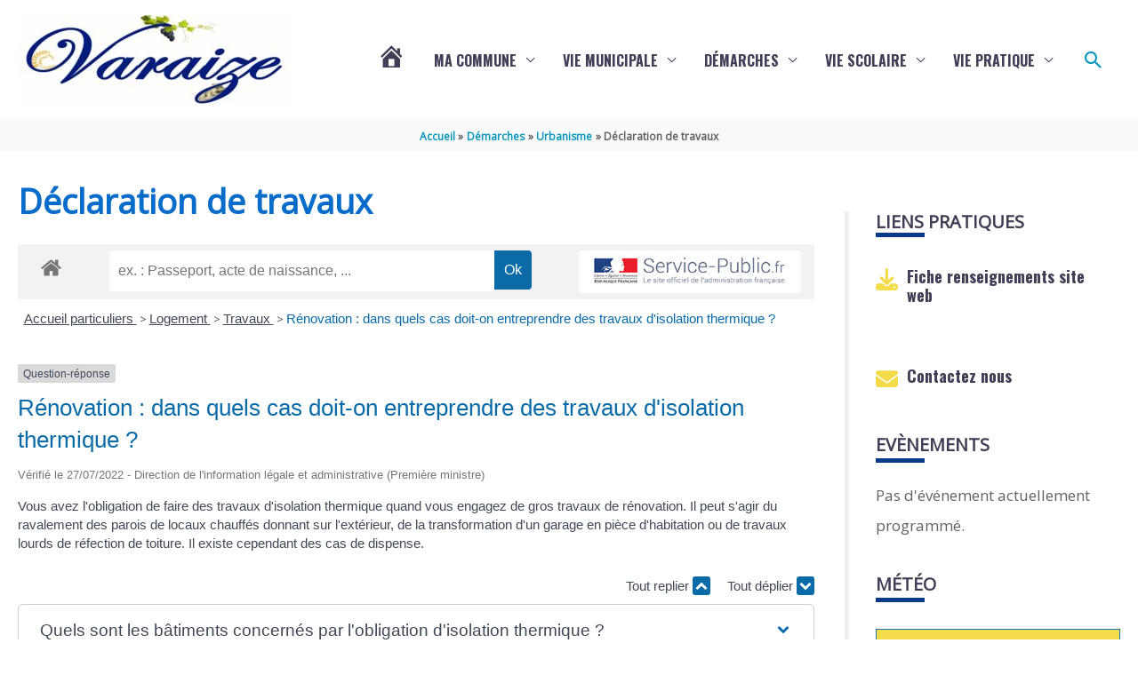

--- FILE ---
content_type: text/css
request_url: https://www.varaize.fr/wp-content/uploads/siteorigin-widgets/sow-features-default-4e420015f8fb.css?ver=0ef4ba
body_size: 889
content:
.so-widget-sow-features-default-4e420015f8fb .sow-features-list {
  display: flex;
  flex-wrap: wrap;
  gap: 25px 25px;
  list-style: none;
  margin: 0;
  padding: 0;
}
.so-widget-sow-features-default-4e420015f8fb .sow-features-list .sow-features-feature {
  -ms-box-sizing: border-box;
  -moz-box-sizing: border-box;
  -webkit-box-sizing: border-box;
  box-sizing: border-box;
  margin: 0;
  position: relative;
}
@media (min-width: 780px) {
  .so-widget-sow-features-default-4e420015f8fb .sow-features-list .sow-features-feature:nth-of-type(1n + 1) {
    padding-left: 0;
  }
  .so-widget-sow-features-default-4e420015f8fb .sow-features-list .sow-features-feature:nth-of-type(1n) {
    padding-right: 0;
  }
}
.so-widget-sow-features-default-4e420015f8fb .sow-features-list .sow-features-feature.sow-icon-container-position-top {
  text-align: center;
}
.so-widget-sow-features-default-4e420015f8fb .sow-features-list .sow-features-feature.sow-icon-container-position-top .sow-icon-container {
  margin-bottom: 10px;
}
.so-widget-sow-features-default-4e420015f8fb .sow-features-list .sow-features-feature.sow-icon-container-position-right {
  align-items: flex-start;
}
.so-widget-sow-features-default-4e420015f8fb .sow-features-list .sow-features-feature.sow-icon-container-position-right .sow-icon-container {
  margin-right: 10px;
}
.so-widget-sow-features-default-4e420015f8fb .sow-features-list .sow-features-feature.sow-icon-container-position-left {
  align-items: flex-start;
}
.so-widget-sow-features-default-4e420015f8fb .sow-features-list .sow-features-feature.sow-icon-container-position-left .sow-icon-container {
  margin-left: 10px;
}
.so-widget-sow-features-default-4e420015f8fb .sow-features-list .sow-features-feature.sow-icon-container-position-bottom {
  align-items: center;
  text-align: center;
}
.so-widget-sow-features-default-4e420015f8fb .sow-features-list .sow-features-feature.sow-icon-container-position-bottom .sow-icon-container {
  margin-top: 10px;
}
.so-widget-sow-features-default-4e420015f8fb .sow-features-list .sow-features-feature.sow-icon-container-position-top .sow-icon-container,
.so-widget-sow-features-default-4e420015f8fb .sow-features-list .sow-features-feature.sow-icon-container-position-bottom .sow-icon-container {
  margin: auto;
}
.so-widget-sow-features-default-4e420015f8fb .sow-features-list .sow-features-feature .sow-features-feature-right-left-container {
  display: flex;
  flex-direction: inherit;
  width: 100%;
  align-items: center;
}
.so-widget-sow-features-default-4e420015f8fb .sow-features-list .sow-features-feature .sow-features-feature-right-left-container .textwidget {
  width: 100%;
}
.so-widget-sow-features-default-4e420015f8fb .sow-features-list .sow-features-feature .sow-icon-container {
  font-size: 25px;
  height: 25px;
  text-decoration: none;
  width: 25px;
  flex: 0 0 25px;
}
.so-widget-sow-features-default-4e420015f8fb .sow-features-list .sow-features-feature .sow-icon-container:not(.sow-container-none) [class^="sow-icon-"],
.so-widget-sow-features-default-4e420015f8fb .sow-features-list .sow-features-feature .sow-icon-container .sow-icon-image {
  align-items: center;
  color: #fff;
  display: flex;
  height: 25px;
  justify-content: center;
  position: absolute;
  text-decoration: none;
  top: 0;
  width: 25px;
  background-size: 25px 25px;
  background-position: center;
  background-repeat: no-repeat;
}
.so-widget-sow-features-default-4e420015f8fb .sow-features-list .sow-features-feature h3 {
  margin: 1em 0;
}
.so-widget-sow-features-default-4e420015f8fb .sow-features-list .sow-features-feature h3 a {
  color: inherit;
  text-decoration: none;
}
.so-widget-sow-features-default-4e420015f8fb .sow-features-list .sow-features-feature h3 a:hover {
  text-decoration: underline;
}
.so-widget-sow-features-default-4e420015f8fb .sow-features-list .sow-features-feature p.sow-more-text a {
  color: inherit;
  font-weight: 500;
  text-decoration: none;
}
.so-widget-sow-features-default-4e420015f8fb .sow-features-list .sow-features-feature p.sow-more-text a:hover {
  text-decoration: underline;
}
.so-widget-sow-features-default-4e420015f8fb .sow-features-list .sow-features-feature p:last-child {
  margin-bottom: 0;
}
.so-widget-sow-features-default-4e420015f8fb .sow-features-list .sow-features-feature .sow-features-feature-text,
.so-widget-sow-features-default-4e420015f8fb .sow-features-list .sow-features-feature .sow-features-feature-text p {
  
  font-size: 14px;
  
}
.so-widget-sow-features-default-4e420015f8fb .sow-features-list .sow-features-feature .sow-features-feature-title {
  font-family: Oswald;
  font-weight: 700;
  color: #423e56;
  font-size: 18px;
  
}
.so-widget-sow-features-default-4e420015f8fb .sow-features-list .sow-features-feature p.sow-more-text a {
  color: inherit;
  font-weight: 500;
  text-decoration: none;
}
.so-widget-sow-features-default-4e420015f8fb .sow-features-list .sow-features-feature p.sow-more-text a:hover {
  text-decoration: underline;
}
@media (max-width: 780px) {
  .so-widget-sow-features-default-4e420015f8fb .sow-features-list {
    gap: 25px;
  }
  .so-widget-sow-features-default-4e420015f8fb .sow-features-list.sow-features-responsive .sow-features-feature {
    flex-direction: row !important;
    justify-content: center;
  }
  .so-widget-sow-features-default-4e420015f8fb .sow-features-list.sow-features-responsive .sow-icon-container-position-top,
  .so-widget-sow-features-default-4e420015f8fb .sow-features-list.sow-features-responsive .sow-icon-container-position-right,
  .so-widget-sow-features-default-4e420015f8fb .sow-features-list.sow-features-responsive .sow-icon-container-position-left {
    flex-direction: column !important;
  }
  .so-widget-sow-features-default-4e420015f8fb .sow-features-list.sow-features-responsive .sow-icon-container-position-bottom {
    flex-direction: column-reverse !important;
  }
  .so-widget-sow-features-default-4e420015f8fb .sow-features-list.sow-features-responsive .sow-features-feature {
    width: 100% !important;
  }
  .so-widget-sow-features-default-4e420015f8fb .sow-features-list.sow-features-responsive .sow-features-feature-content,
  .so-widget-sow-features-default-4e420015f8fb .sow-features-list.sow-features-responsive .sow-features-feature-title,
  .so-widget-sow-features-default-4e420015f8fb .sow-features-list.sow-features-responsive .sow-more-text {
    text-align: center;
  }
  .so-widget-sow-features-default-4e420015f8fb .sow-features-list.sow-features-responsive .sow-icon-container-position-left .sow-icon-container,
  .so-widget-sow-features-default-4e420015f8fb .sow-features-list.sow-features-responsive .sow-icon-container-position-right .sow-icon-container {
    display: flex;
    justify-content: center;
    width: 100%;
  }
  .so-widget-sow-features-default-4e420015f8fb .sow-features-list.sow-features-responsive .sow-icon-container-position-left .sow-icon-container {
    margin-left: 0;
  }
  .so-widget-sow-features-default-4e420015f8fb .sow-features-list.sow-features-responsive .sow-icon-container-position-right .sow-icon-container {
    margin-right: 0;
  }
}